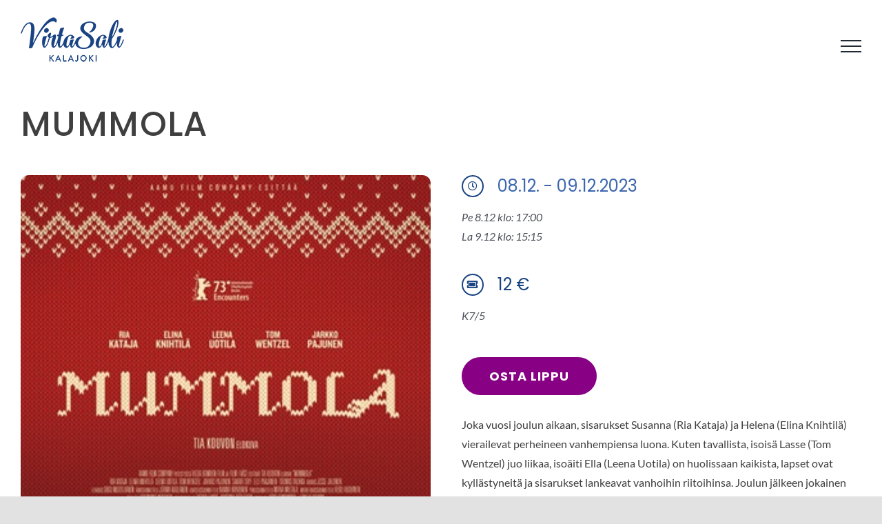

--- FILE ---
content_type: text/html; charset=UTF-8
request_url: https://virtasali.fi/ohjelma/mummola/
body_size: 16640
content:
<!DOCTYPE html><html class="avada-html-layout-wide avada-html-header-position-top" lang="fi" prefix="og: http://ogp.me/ns# fb: http://ogp.me/ns/fb#"><head><script data-no-optimize="1">var litespeed_docref=sessionStorage.getItem("litespeed_docref");litespeed_docref&&(Object.defineProperty(document,"referrer",{get:function(){return litespeed_docref}}),sessionStorage.removeItem("litespeed_docref"));</script> <meta http-equiv="X-UA-Compatible" content="IE=edge" /><meta http-equiv="Content-Type" content="text/html; charset=utf-8"/><meta name="viewport" content="width=device-width, initial-scale=1" /><meta name='robots' content='index, follow, max-image-preview:large, max-snippet:-1, max-video-preview:-1' /><title>MUMMOLA - Virta-sali</title><link rel="canonical" href="https://virtasali.fi/ohjelma/mummola/" /><meta property="og:locale" content="fi_FI" /><meta property="og:type" content="article" /><meta property="og:title" content="MUMMOLA - Virta-sali" /><meta property="og:url" content="https://virtasali.fi/ohjelma/mummola/" /><meta property="og:site_name" content="Virta-sali" /><meta property="article:publisher" content="https://www.facebook.com/search/top?q=virta-sali" /><meta property="article:modified_time" content="2023-12-07T09:07:40+00:00" /><meta property="og:image" content="https://virtasali.fi/wp-content/uploads/2023/11/Mummola_1080.jpg" /><meta property="og:image:width" content="320" /><meta property="og:image:height" content="480" /><meta property="og:image:type" content="image/jpeg" /><meta name="twitter:card" content="summary_large_image" /> <script type="application/ld+json" class="yoast-schema-graph">{"@context":"https://schema.org","@graph":[{"@type":"WebPage","@id":"https://virtasali.fi/ohjelma/mummola/","url":"https://virtasali.fi/ohjelma/mummola/","name":"MUMMOLA - Virta-sali","isPartOf":{"@id":"https://virtasali.fi/#website"},"primaryImageOfPage":{"@id":"https://virtasali.fi/ohjelma/mummola/#primaryimage"},"image":{"@id":"https://virtasali.fi/ohjelma/mummola/#primaryimage"},"thumbnailUrl":"https://virtasali.fi/wp-content/uploads/2023/11/Mummola_1080.jpg","datePublished":"2023-11-14T06:58:39+00:00","dateModified":"2023-12-07T09:07:40+00:00","breadcrumb":{"@id":"https://virtasali.fi/ohjelma/mummola/#breadcrumb"},"inLanguage":"fi","potentialAction":[{"@type":"ReadAction","target":["https://virtasali.fi/ohjelma/mummola/"]}]},{"@type":"ImageObject","inLanguage":"fi","@id":"https://virtasali.fi/ohjelma/mummola/#primaryimage","url":"https://virtasali.fi/wp-content/uploads/2023/11/Mummola_1080.jpg","contentUrl":"https://virtasali.fi/wp-content/uploads/2023/11/Mummola_1080.jpg","width":320,"height":480},{"@type":"BreadcrumbList","@id":"https://virtasali.fi/ohjelma/mummola/#breadcrumb","itemListElement":[{"@type":"ListItem","position":1,"name":"Etusivu","item":"https://virtasali.fi/"},{"@type":"ListItem","position":2,"name":"MUMMOLA"}]},{"@type":"WebSite","@id":"https://virtasali.fi/#website","url":"https://virtasali.fi/","name":"Virta-sali","description":"Konsertteja, elokuvia ja elämyksiä Kalajoella","publisher":{"@id":"https://virtasali.fi/#organization"},"potentialAction":[{"@type":"SearchAction","target":{"@type":"EntryPoint","urlTemplate":"https://virtasali.fi/?s={search_term_string}"},"query-input":{"@type":"PropertyValueSpecification","valueRequired":true,"valueName":"search_term_string"}}],"inLanguage":"fi"},{"@type":"Organization","@id":"https://virtasali.fi/#organization","name":"Virta-sali","url":"https://virtasali.fi/","logo":{"@type":"ImageObject","inLanguage":"fi","@id":"https://virtasali.fi/#/schema/logo/image/","url":"https://virtasali.fi/wp-content/uploads/2020/09/virtasali_logo_mobiili-150.png","contentUrl":"https://virtasali.fi/wp-content/uploads/2020/09/virtasali_logo_mobiili-150.png","width":150,"height":65,"caption":"Virta-sali"},"image":{"@id":"https://virtasali.fi/#/schema/logo/image/"},"sameAs":["https://www.facebook.com/search/top?q=virta-sali"]}]}</script> <link rel="alternate" type="application/rss+xml" title="Virta-sali &raquo; syöte" href="https://virtasali.fi/feed/" /><link rel="alternate" type="application/rss+xml" title="Virta-sali &raquo; kommenttien syöte" href="https://virtasali.fi/comments/feed/" /><link rel="icon" href="https://virtasali.fi/wp-content/uploads/2020/10/favicon-32px.png" type="image/png" /><link rel="icon" sizes="192x192" href="https://virtasali.fi/wp-content/uploads/2020/10/favicon-120px.png" type="image/png"><meta name="msapplication-TileImage" content="https://virtasali.fi/wp-content/uploads/2020/10/favicon-152px.png" type="image/png"><link rel="alternate" title="oEmbed (JSON)" type="application/json+oembed" href="https://virtasali.fi/wp-json/oembed/1.0/embed?url=https%3A%2F%2Fvirtasali.fi%2Fohjelma%2Fmummola%2F&#038;lang=fi" /><link rel="alternate" title="oEmbed (XML)" type="text/xml+oembed" href="https://virtasali.fi/wp-json/oembed/1.0/embed?url=https%3A%2F%2Fvirtasali.fi%2Fohjelma%2Fmummola%2F&#038;format=xml&#038;lang=fi" /><meta property="og:locale" content="fi_FI"/><meta property="og:type" content="article"/><meta property="og:site_name" content="Virta-sali"/><meta property="og:title" content="MUMMOLA - Virta-sali"/><meta property="og:url" content="https://virtasali.fi/ohjelma/mummola/"/><meta property="article:modified_time" content="2023-12-07T09:07:40+00:00"/><meta property="og:image" content="https://virtasali.fi/wp-content/uploads/2023/11/Mummola_1080.jpg"/><meta property="og:image:width" content="320"/><meta property="og:image:height" content="480"/><meta property="og:image:type" content="image/jpeg"/><style id='wp-img-auto-sizes-contain-inline-css' type='text/css'>img:is([sizes=auto i],[sizes^="auto," i]){contain-intrinsic-size:3000px 1500px}
/*# sourceURL=wp-img-auto-sizes-contain-inline-css */</style><link data-optimized="2" rel="stylesheet" href="https://virtasali.fi/wp-content/litespeed/css/322af070a7a7b5a37cf3cc2cc06fe3e0.css?ver=cc161" /><style id='global-styles-inline-css' type='text/css'>:root{--wp--preset--aspect-ratio--square: 1;--wp--preset--aspect-ratio--4-3: 4/3;--wp--preset--aspect-ratio--3-4: 3/4;--wp--preset--aspect-ratio--3-2: 3/2;--wp--preset--aspect-ratio--2-3: 2/3;--wp--preset--aspect-ratio--16-9: 16/9;--wp--preset--aspect-ratio--9-16: 9/16;--wp--preset--color--black: #000000;--wp--preset--color--cyan-bluish-gray: #abb8c3;--wp--preset--color--white: #ffffff;--wp--preset--color--pale-pink: #f78da7;--wp--preset--color--vivid-red: #cf2e2e;--wp--preset--color--luminous-vivid-orange: #ff6900;--wp--preset--color--luminous-vivid-amber: #fcb900;--wp--preset--color--light-green-cyan: #7bdcb5;--wp--preset--color--vivid-green-cyan: #00d084;--wp--preset--color--pale-cyan-blue: #8ed1fc;--wp--preset--color--vivid-cyan-blue: #0693e3;--wp--preset--color--vivid-purple: #9b51e0;--wp--preset--color--awb-color-1: rgba(255,255,255,1);--wp--preset--color--awb-color-2: rgba(249,249,251,1);--wp--preset--color--awb-color-3: rgba(242,243,245,1);--wp--preset--color--awb-color-4: rgba(226,226,226,1);--wp--preset--color--awb-color-5: rgba(61,102,174,1);--wp--preset--color--awb-color-6: rgba(74,78,87,1);--wp--preset--color--awb-color-7: rgba(25,67,131,1);--wp--preset--color--awb-color-8: rgba(33,41,52,1);--wp--preset--color--awb-color-custom-10: rgba(101,188,123,1);--wp--preset--color--awb-color-custom-11: rgba(63,63,63,1);--wp--preset--color--awb-color-custom-12: rgba(0,159,227,1);--wp--preset--color--awb-color-custom-13: rgba(51,51,51,1);--wp--preset--color--awb-color-custom-14: rgba(255,255,255,0.8);--wp--preset--color--awb-color-custom-15: rgba(158,160,164,1);--wp--preset--color--awb-color-custom-16: rgba(242,243,245,0.7);--wp--preset--color--awb-color-custom-17: rgba(242,243,245,0.8);--wp--preset--color--awb-color-custom-18: rgba(38,48,62,1);--wp--preset--gradient--vivid-cyan-blue-to-vivid-purple: linear-gradient(135deg,rgb(6,147,227) 0%,rgb(155,81,224) 100%);--wp--preset--gradient--light-green-cyan-to-vivid-green-cyan: linear-gradient(135deg,rgb(122,220,180) 0%,rgb(0,208,130) 100%);--wp--preset--gradient--luminous-vivid-amber-to-luminous-vivid-orange: linear-gradient(135deg,rgb(252,185,0) 0%,rgb(255,105,0) 100%);--wp--preset--gradient--luminous-vivid-orange-to-vivid-red: linear-gradient(135deg,rgb(255,105,0) 0%,rgb(207,46,46) 100%);--wp--preset--gradient--very-light-gray-to-cyan-bluish-gray: linear-gradient(135deg,rgb(238,238,238) 0%,rgb(169,184,195) 100%);--wp--preset--gradient--cool-to-warm-spectrum: linear-gradient(135deg,rgb(74,234,220) 0%,rgb(151,120,209) 20%,rgb(207,42,186) 40%,rgb(238,44,130) 60%,rgb(251,105,98) 80%,rgb(254,248,76) 100%);--wp--preset--gradient--blush-light-purple: linear-gradient(135deg,rgb(255,206,236) 0%,rgb(152,150,240) 100%);--wp--preset--gradient--blush-bordeaux: linear-gradient(135deg,rgb(254,205,165) 0%,rgb(254,45,45) 50%,rgb(107,0,62) 100%);--wp--preset--gradient--luminous-dusk: linear-gradient(135deg,rgb(255,203,112) 0%,rgb(199,81,192) 50%,rgb(65,88,208) 100%);--wp--preset--gradient--pale-ocean: linear-gradient(135deg,rgb(255,245,203) 0%,rgb(182,227,212) 50%,rgb(51,167,181) 100%);--wp--preset--gradient--electric-grass: linear-gradient(135deg,rgb(202,248,128) 0%,rgb(113,206,126) 100%);--wp--preset--gradient--midnight: linear-gradient(135deg,rgb(2,3,129) 0%,rgb(40,116,252) 100%);--wp--preset--font-size--small: 12px;--wp--preset--font-size--medium: 20px;--wp--preset--font-size--large: 24px;--wp--preset--font-size--x-large: 42px;--wp--preset--font-size--normal: 16px;--wp--preset--font-size--xlarge: 32px;--wp--preset--font-size--huge: 48px;--wp--preset--spacing--20: 0.44rem;--wp--preset--spacing--30: 0.67rem;--wp--preset--spacing--40: 1rem;--wp--preset--spacing--50: 1.5rem;--wp--preset--spacing--60: 2.25rem;--wp--preset--spacing--70: 3.38rem;--wp--preset--spacing--80: 5.06rem;--wp--preset--shadow--natural: 6px 6px 9px rgba(0, 0, 0, 0.2);--wp--preset--shadow--deep: 12px 12px 50px rgba(0, 0, 0, 0.4);--wp--preset--shadow--sharp: 6px 6px 0px rgba(0, 0, 0, 0.2);--wp--preset--shadow--outlined: 6px 6px 0px -3px rgb(255, 255, 255), 6px 6px rgb(0, 0, 0);--wp--preset--shadow--crisp: 6px 6px 0px rgb(0, 0, 0);}:where(.is-layout-flex){gap: 0.5em;}:where(.is-layout-grid){gap: 0.5em;}body .is-layout-flex{display: flex;}.is-layout-flex{flex-wrap: wrap;align-items: center;}.is-layout-flex > :is(*, div){margin: 0;}body .is-layout-grid{display: grid;}.is-layout-grid > :is(*, div){margin: 0;}:where(.wp-block-columns.is-layout-flex){gap: 2em;}:where(.wp-block-columns.is-layout-grid){gap: 2em;}:where(.wp-block-post-template.is-layout-flex){gap: 1.25em;}:where(.wp-block-post-template.is-layout-grid){gap: 1.25em;}.has-black-color{color: var(--wp--preset--color--black) !important;}.has-cyan-bluish-gray-color{color: var(--wp--preset--color--cyan-bluish-gray) !important;}.has-white-color{color: var(--wp--preset--color--white) !important;}.has-pale-pink-color{color: var(--wp--preset--color--pale-pink) !important;}.has-vivid-red-color{color: var(--wp--preset--color--vivid-red) !important;}.has-luminous-vivid-orange-color{color: var(--wp--preset--color--luminous-vivid-orange) !important;}.has-luminous-vivid-amber-color{color: var(--wp--preset--color--luminous-vivid-amber) !important;}.has-light-green-cyan-color{color: var(--wp--preset--color--light-green-cyan) !important;}.has-vivid-green-cyan-color{color: var(--wp--preset--color--vivid-green-cyan) !important;}.has-pale-cyan-blue-color{color: var(--wp--preset--color--pale-cyan-blue) !important;}.has-vivid-cyan-blue-color{color: var(--wp--preset--color--vivid-cyan-blue) !important;}.has-vivid-purple-color{color: var(--wp--preset--color--vivid-purple) !important;}.has-black-background-color{background-color: var(--wp--preset--color--black) !important;}.has-cyan-bluish-gray-background-color{background-color: var(--wp--preset--color--cyan-bluish-gray) !important;}.has-white-background-color{background-color: var(--wp--preset--color--white) !important;}.has-pale-pink-background-color{background-color: var(--wp--preset--color--pale-pink) !important;}.has-vivid-red-background-color{background-color: var(--wp--preset--color--vivid-red) !important;}.has-luminous-vivid-orange-background-color{background-color: var(--wp--preset--color--luminous-vivid-orange) !important;}.has-luminous-vivid-amber-background-color{background-color: var(--wp--preset--color--luminous-vivid-amber) !important;}.has-light-green-cyan-background-color{background-color: var(--wp--preset--color--light-green-cyan) !important;}.has-vivid-green-cyan-background-color{background-color: var(--wp--preset--color--vivid-green-cyan) !important;}.has-pale-cyan-blue-background-color{background-color: var(--wp--preset--color--pale-cyan-blue) !important;}.has-vivid-cyan-blue-background-color{background-color: var(--wp--preset--color--vivid-cyan-blue) !important;}.has-vivid-purple-background-color{background-color: var(--wp--preset--color--vivid-purple) !important;}.has-black-border-color{border-color: var(--wp--preset--color--black) !important;}.has-cyan-bluish-gray-border-color{border-color: var(--wp--preset--color--cyan-bluish-gray) !important;}.has-white-border-color{border-color: var(--wp--preset--color--white) !important;}.has-pale-pink-border-color{border-color: var(--wp--preset--color--pale-pink) !important;}.has-vivid-red-border-color{border-color: var(--wp--preset--color--vivid-red) !important;}.has-luminous-vivid-orange-border-color{border-color: var(--wp--preset--color--luminous-vivid-orange) !important;}.has-luminous-vivid-amber-border-color{border-color: var(--wp--preset--color--luminous-vivid-amber) !important;}.has-light-green-cyan-border-color{border-color: var(--wp--preset--color--light-green-cyan) !important;}.has-vivid-green-cyan-border-color{border-color: var(--wp--preset--color--vivid-green-cyan) !important;}.has-pale-cyan-blue-border-color{border-color: var(--wp--preset--color--pale-cyan-blue) !important;}.has-vivid-cyan-blue-border-color{border-color: var(--wp--preset--color--vivid-cyan-blue) !important;}.has-vivid-purple-border-color{border-color: var(--wp--preset--color--vivid-purple) !important;}.has-vivid-cyan-blue-to-vivid-purple-gradient-background{background: var(--wp--preset--gradient--vivid-cyan-blue-to-vivid-purple) !important;}.has-light-green-cyan-to-vivid-green-cyan-gradient-background{background: var(--wp--preset--gradient--light-green-cyan-to-vivid-green-cyan) !important;}.has-luminous-vivid-amber-to-luminous-vivid-orange-gradient-background{background: var(--wp--preset--gradient--luminous-vivid-amber-to-luminous-vivid-orange) !important;}.has-luminous-vivid-orange-to-vivid-red-gradient-background{background: var(--wp--preset--gradient--luminous-vivid-orange-to-vivid-red) !important;}.has-very-light-gray-to-cyan-bluish-gray-gradient-background{background: var(--wp--preset--gradient--very-light-gray-to-cyan-bluish-gray) !important;}.has-cool-to-warm-spectrum-gradient-background{background: var(--wp--preset--gradient--cool-to-warm-spectrum) !important;}.has-blush-light-purple-gradient-background{background: var(--wp--preset--gradient--blush-light-purple) !important;}.has-blush-bordeaux-gradient-background{background: var(--wp--preset--gradient--blush-bordeaux) !important;}.has-luminous-dusk-gradient-background{background: var(--wp--preset--gradient--luminous-dusk) !important;}.has-pale-ocean-gradient-background{background: var(--wp--preset--gradient--pale-ocean) !important;}.has-electric-grass-gradient-background{background: var(--wp--preset--gradient--electric-grass) !important;}.has-midnight-gradient-background{background: var(--wp--preset--gradient--midnight) !important;}.has-small-font-size{font-size: var(--wp--preset--font-size--small) !important;}.has-medium-font-size{font-size: var(--wp--preset--font-size--medium) !important;}.has-large-font-size{font-size: var(--wp--preset--font-size--large) !important;}.has-x-large-font-size{font-size: var(--wp--preset--font-size--x-large) !important;}
/*# sourceURL=global-styles-inline-css */</style><style id='classic-theme-styles-inline-css' type='text/css'>/*! This file is auto-generated */
.wp-block-button__link{color:#fff;background-color:#32373c;border-radius:9999px;box-shadow:none;text-decoration:none;padding:calc(.667em + 2px) calc(1.333em + 2px);font-size:1.125em}.wp-block-file__button{background:#32373c;color:#fff;text-decoration:none}
/*# sourceURL=/wp-includes/css/classic-themes.min.css */</style> <script type="litespeed/javascript" data-src="https://virtasali.fi/wp-includes/js/jquery/jquery.min.js" id="jquery-core-js"></script> <link rel="https://api.w.org/" href="https://virtasali.fi/wp-json/" /><link rel="alternate" title="JSON" type="application/json" href="https://virtasali.fi/wp-json/wp/v2/ohjelma/2905" /><link rel="EditURI" type="application/rsd+xml" title="RSD" href="https://virtasali.fi/xmlrpc.php?rsd" /><meta name="generator" content="WordPress 6.9" /><link rel='shortlink' href='https://virtasali.fi/?p=2905' /><style type="text/css" id="css-fb-visibility">@media screen and (max-width: 640px){.fusion-no-small-visibility{display:none !important;}body .sm-text-align-center{text-align:center !important;}body .sm-text-align-left{text-align:left !important;}body .sm-text-align-right{text-align:right !important;}body .sm-text-align-justify{text-align:justify !important;}body .sm-flex-align-center{justify-content:center !important;}body .sm-flex-align-flex-start{justify-content:flex-start !important;}body .sm-flex-align-flex-end{justify-content:flex-end !important;}body .sm-mx-auto{margin-left:auto !important;margin-right:auto !important;}body .sm-ml-auto{margin-left:auto !important;}body .sm-mr-auto{margin-right:auto !important;}body .fusion-absolute-position-small{position:absolute;width:100%;}.awb-sticky.awb-sticky-small{ position: sticky; top: var(--awb-sticky-offset,0); }}@media screen and (min-width: 641px) and (max-width: 1000px){.fusion-no-medium-visibility{display:none !important;}body .md-text-align-center{text-align:center !important;}body .md-text-align-left{text-align:left !important;}body .md-text-align-right{text-align:right !important;}body .md-text-align-justify{text-align:justify !important;}body .md-flex-align-center{justify-content:center !important;}body .md-flex-align-flex-start{justify-content:flex-start !important;}body .md-flex-align-flex-end{justify-content:flex-end !important;}body .md-mx-auto{margin-left:auto !important;margin-right:auto !important;}body .md-ml-auto{margin-left:auto !important;}body .md-mr-auto{margin-right:auto !important;}body .fusion-absolute-position-medium{position:absolute;width:100%;}.awb-sticky.awb-sticky-medium{ position: sticky; top: var(--awb-sticky-offset,0); }}@media screen and (min-width: 1001px){.fusion-no-large-visibility{display:none !important;}body .lg-text-align-center{text-align:center !important;}body .lg-text-align-left{text-align:left !important;}body .lg-text-align-right{text-align:right !important;}body .lg-text-align-justify{text-align:justify !important;}body .lg-flex-align-center{justify-content:center !important;}body .lg-flex-align-flex-start{justify-content:flex-start !important;}body .lg-flex-align-flex-end{justify-content:flex-end !important;}body .lg-mx-auto{margin-left:auto !important;margin-right:auto !important;}body .lg-ml-auto{margin-left:auto !important;}body .lg-mr-auto{margin-right:auto !important;}body .fusion-absolute-position-large{position:absolute;width:100%;}.awb-sticky.awb-sticky-large{ position: sticky; top: var(--awb-sticky-offset,0); }}</style><style type="text/css">.recentcomments a{display:inline !important;padding:0 !important;margin:0 !important;}</style><style type="text/css" id="wp-custom-css">.category-list .list-inline-item {
	min-width: 100px;
}</style> <script type="litespeed/javascript">var doc=document.documentElement;doc.setAttribute('data-useragent',navigator.userAgent)</script> </head><body class="wp-singular ohjelma-template-default single single-ohjelma postid-2905 wp-theme-Avada wp-child-theme-Avada-Child-Theme fusion-image-hovers fusion-pagination-sizing fusion-button_type-flat fusion-button_span-no fusion-button_gradient-linear avada-image-rollover-circle-no avada-image-rollover-no fusion-body ltr fusion-sticky-header no-mobile-slidingbar no-mobile-totop avada-has-rev-slider-styles fusion-disable-outline fusion-sub-menu-fade mobile-logo-pos-left layout-wide-mode avada-has-boxed-modal-shadow- layout-scroll-offset-full avada-has-zero-margin-offset-top fusion-top-header menu-text-align-center mobile-menu-design-flyout fusion-show-pagination-text fusion-header-layout-v1 avada-responsive avada-footer-fx-none avada-menu-highlight-style-textcolor fusion-search-form-clean fusion-main-menu-search-overlay fusion-avatar-circle avada-dropdown-styles avada-blog-layout-large avada-blog-archive-layout-large avada-header-shadow-no avada-menu-icon-position-left avada-has-megamenu-shadow avada-has-breadcrumb-mobile-hidden avada-has-titlebar-hide avada-header-border-color-full-transparent avada-has-pagination-width_height avada-flyout-menu-direction-fade avada-ec-views-v1" data-awb-post-id="2905">
<a class="skip-link screen-reader-text" href="#content">Skip to content</a><div id="boxed-wrapper"><div id="wrapper" class="fusion-wrapper"><div id="home" style="position:relative;top:-1px;"></div><header class="fusion-header-wrapper"><div class="fusion-header-v1 fusion-logo-alignment fusion-logo-left fusion-sticky-menu- fusion-sticky-logo-1 fusion-mobile-logo-1  fusion-mobile-menu-design-flyout fusion-header-has-flyout-menu"><div class="fusion-header-sticky-height"></div><div class="fusion-header"><div class="fusion-row"><div class="fusion-header-has-flyout-menu-content"><div class="fusion-logo" data-margin-top="25px" data-margin-bottom="25px" data-margin-left="0px" data-margin-right="0px">
<a class="fusion-logo-link"  href="https://virtasali.fi/" >
<img data-lazyloaded="1" src="[data-uri]" data-src="https://virtasali.fi/wp-content/uploads/2020/09/virtasali_logo_240.png" data-srcset="https://virtasali.fi/wp-content/uploads/2020/09/virtasali_logo_240.png 1x, https://virtasali.fi/wp-content/uploads/2020/09/virtasali_logo_retina-480.png 2x" width="240" height="104" style="max-height:104px;height:auto;" alt="Virta-sali Logo" data-retina_logo_url="https://virtasali.fi/wp-content/uploads/2020/09/virtasali_logo_retina-480.png" class="fusion-standard-logo" />
<img data-lazyloaded="1" src="[data-uri]" data-src="https://virtasali.fi/wp-content/uploads/2020/09/virtasali_logo_mobiili-150.png" data-srcset="https://virtasali.fi/wp-content/uploads/2020/09/virtasali_logo_mobiili-150.png 1x, https://virtasali.fi/wp-content/uploads/2020/09/virtasali_logo_mobiili-ret-300.png 2x" width="150" height="65" style="max-height:65px;height:auto;" alt="Virta-sali Logo" data-retina_logo_url="https://virtasali.fi/wp-content/uploads/2020/09/virtasali_logo_mobiili-ret-300.png" class="fusion-mobile-logo" />
<img data-lazyloaded="1" src="[data-uri]" data-src="https://virtasali.fi/wp-content/uploads/2020/09/virtasali_logo_240.png" data-srcset="https://virtasali.fi/wp-content/uploads/2020/09/virtasali_logo_240.png 1x, https://virtasali.fi/wp-content/uploads/2020/09/virtasali_logo_mobiili-ret-300.png 2x" width="240" height="104" style="max-height:104px;height:auto;" alt="Virta-sali Logo" data-retina_logo_url="https://virtasali.fi/wp-content/uploads/2020/09/virtasali_logo_mobiili-ret-300.png" class="fusion-sticky-logo" />
</a></div><nav class="fusion-main-menu" aria-label="Main Menu"><div class="fusion-overlay-search"><form role="search" class="searchform fusion-search-form  fusion-search-form-clean" method="get" action="https://virtasali.fi/"><div class="fusion-search-form-content"><div class="fusion-search-field search-field">
<label><span class="screen-reader-text">Etsi ...</span>
<input type="search" value="" name="s" class="s" placeholder="Hae..." required aria-required="true" aria-label="Hae..."/>
</label></div><div class="fusion-search-button search-button">
<input type="submit" class="fusion-search-submit searchsubmit" aria-label="Haku" value="&#xf002;" /></div></div></form><div class="fusion-search-spacer"></div><a href="#" role="button" aria-label="Close Search" class="fusion-close-search"></a></div><ul id="menu-main-menu" class="fusion-menu"><li  id="menu-item-74"  class="menu-item menu-item-type-post_type menu-item-object-page menu-item-home menu-item-74"  data-item-id="74"><a  href="https://virtasali.fi/" class="fusion-textcolor-highlight"><span class="menu-text">ETUSIVU</span></a></li><li  id="menu-item-1113"  class="menu-item menu-item-type-post_type menu-item-object-page menu-item-has-children menu-item-1113 fusion-dropdown-menu"  data-item-id="1113"><a  href="https://virtasali.fi/ohjelmistot/" class="fusion-textcolor-highlight"><span class="menu-text">OHJELMISTO</span> <span class="fusion-caret"><i class="fusion-dropdown-indicator" aria-hidden="true"></i></span></a><ul class="sub-menu"><li  id="menu-item-913"  class="menu-item menu-item-type-custom menu-item-object-custom menu-item-913 fusion-dropdown-submenu" ><a  href="https://virtasali.fi/ohjelmistot/?k=elokuvat" class="fusion-textcolor-highlight"><span>Elokuvat</span></a></li><li  id="menu-item-914"  class="menu-item menu-item-type-custom menu-item-object-custom menu-item-914 fusion-dropdown-submenu" ><a  href="https://virtasali.fi/ohjelmistot/?k=konsertit" class="fusion-textcolor-highlight"><span>Konsertit</span></a></li><li  id="menu-item-915"  class="menu-item menu-item-type-custom menu-item-object-custom menu-item-915 fusion-dropdown-submenu" ><a  href="https://virtasali.fi/ohjelmistot/?k=lapsille" class="fusion-textcolor-highlight"><span>Lapsille</span></a></li><li  id="menu-item-916"  class="menu-item menu-item-type-custom menu-item-object-custom menu-item-916 fusion-dropdown-submenu" ><a  href="https://virtasali.fi/ohjelmistot/?k=luennot" class="fusion-textcolor-highlight"><span>Luennot</span></a></li><li  id="menu-item-917"  class="menu-item menu-item-type-custom menu-item-object-custom menu-item-917 fusion-dropdown-submenu" ><a  href="https://virtasali.fi/ohjelmistot/?k=muut" class="fusion-textcolor-highlight"><span>Muut</span></a></li></ul></li><li  id="menu-item-951"  class="menu-item menu-item-type-post_type menu-item-object-page menu-item-has-children menu-item-951 fusion-dropdown-menu"  data-item-id="951"><a  href="https://virtasali.fi/virta-sali/" class="fusion-textcolor-highlight"><span class="menu-text">VIRTA-SALI</span> <span class="fusion-caret"><i class="fusion-dropdown-indicator" aria-hidden="true"></i></span></a><ul class="sub-menu"><li  id="menu-item-2039"  class="menu-item menu-item-type-post_type menu-item-object-page menu-item-2039 fusion-dropdown-submenu" ><a  href="https://virtasali.fi/kokouspaketit-virta-salissa/" class="fusion-textcolor-highlight"><span>Kokouspaketit</span></a></li></ul></li><li  id="menu-item-1269"  class="menu-item menu-item-type-post_type menu-item-object-page menu-item-1269"  data-item-id="1269"><a  href="https://virtasali.fi/lipunmyynti/" class="fusion-textcolor-highlight"><span class="menu-text">LIPUNMYYNTI</span></a></li><li  id="menu-item-1179"  class="menu-item menu-item-type-post_type menu-item-object-page menu-item-1179"  data-item-id="1179"><a  href="https://virtasali.fi/galleria/" class="fusion-textcolor-highlight"><span class="menu-text">GALLERIA</span></a></li><li  id="menu-item-1197"  class="menu-item menu-item-type-post_type menu-item-object-page menu-item-1197"  data-item-id="1197"><a  href="https://virtasali.fi/yhteydenotto/" class="fusion-textcolor-highlight"><span class="menu-text">YHTEYDENOTTO</span></a></li><li  id="menu-item-1660-en"  class="lang-item lang-item-31 lang-item-en no-translation lang-item-first menu-item menu-item-type-custom menu-item-object-custom menu-item-1660-en"  data-classes="lang-item" data-item-id="1660-en"><a  href="https://virtasali.fi/en/home/" class="fusion-textcolor-highlight" hreflang="en-GB" lang="en-GB"><span class="menu-text"><img data-lazyloaded="1" src="[data-uri]" width="256" height="128" data-src="/wp-content/themes/Avada-Child-Theme/polylang/en_GB.png" alt="English" /></span></a></li></ul></nav><div class="fusion-mobile-navigation"><ul id="menu-mobiilivalikko" class="fusion-mobile-menu"><li  id="menu-item-902"  class="menu-item menu-item-type-post_type menu-item-object-page menu-item-home menu-item-902"  data-item-id="902"><a  href="https://virtasali.fi/" class="fusion-textcolor-highlight"><span class="menu-text">ETUSIVU</span></a></li><li  id="menu-item-1115"  class="menu-item menu-item-type-post_type menu-item-object-page menu-item-1115"  data-item-id="1115"><a  href="https://virtasali.fi/ohjelmistot/" class="fusion-textcolor-highlight"><span class="menu-text">OHJELMISTO</span></a></li><li  id="menu-item-907"  class="menu-item menu-item-type-custom menu-item-object-custom menu-item-907"  data-item-id="907"><a  href="https://virtasali.fi/ohjelmistot/?k=elokuvat" class="fusion-textcolor-highlight"><span class="menu-text">Elokuvat</span></a></li><li  id="menu-item-906"  class="menu-item menu-item-type-custom menu-item-object-custom menu-item-906"  data-item-id="906"><a  href="https://virtasali.fi/ohjelmistot/?k=konsertit" class="fusion-textcolor-highlight"><span class="menu-text">Konsertit</span></a></li><li  id="menu-item-908"  class="menu-item menu-item-type-custom menu-item-object-custom menu-item-908"  data-item-id="908"><a  href="https://virtasali.fi/ohjelmistot/?k=luennot" class="fusion-textcolor-highlight"><span class="menu-text">Luennot</span></a></li><li  id="menu-item-909"  class="menu-item menu-item-type-custom menu-item-object-custom menu-item-909"  data-item-id="909"><a  href="https://virtasali.fi/ohjelmistot/?k=lapsille" class="fusion-textcolor-highlight"><span class="menu-text">Lapsille</span></a></li><li  id="menu-item-910"  class="menu-item menu-item-type-custom menu-item-object-custom menu-item-910"  data-item-id="910"><a  href="https://virtasali.fi/ohjelmistot/?k=muut" class="fusion-textcolor-highlight"><span class="menu-text">Muut</span></a></li><li  id="menu-item-1110"  class="menu-item menu-item-type-post_type menu-item-object-page menu-item-1110"  data-item-id="1110"><a  href="https://virtasali.fi/virta-sali/" class="fusion-textcolor-highlight"><span class="menu-text">VIRTA-SALI</span></a></li><li  id="menu-item-2038"  class="menu-item menu-item-type-post_type menu-item-object-page menu-item-2038"  data-item-id="2038"><a  href="https://virtasali.fi/kokouspaketit-virta-salissa/" class="fusion-textcolor-highlight"><span class="menu-text">Kokouspaketit</span></a></li><li  id="menu-item-1270"  class="menu-item menu-item-type-post_type menu-item-object-page menu-item-1270"  data-item-id="1270"><a  href="https://virtasali.fi/lipunmyynti/" class="fusion-textcolor-highlight"><span class="menu-text">LIPUNMYYNTI</span></a></li><li  id="menu-item-1177"  class="menu-item menu-item-type-post_type menu-item-object-page menu-item-1177"  data-item-id="1177"><a  href="https://virtasali.fi/galleria/" class="fusion-textcolor-highlight"><span class="menu-text">GALLERIA</span></a></li><li  id="menu-item-1198"  class="menu-item menu-item-type-post_type menu-item-object-page menu-item-1198"  data-item-id="1198"><a  href="https://virtasali.fi/yhteydenotto/" class="fusion-textcolor-highlight"><span class="menu-text">YHTEYDENOTTO</span></a></li><li  id="menu-item-1661-en"  class="lang-item lang-item-31 lang-item-en no-translation lang-item-first menu-item menu-item-type-custom menu-item-object-custom menu-item-1661-en"  data-classes="lang-item" data-item-id="1661-en"><a  href="https://virtasali.fi/en/home/" class="fusion-textcolor-highlight" hreflang="en-GB" lang="en-GB"><span class="menu-text"><img data-lazyloaded="1" src="[data-uri]" width="256" height="128" data-src="/wp-content/themes/Avada-Child-Theme/polylang/en_GB.png" alt="English" /></span></a></li></ul></div><div class="fusion-flyout-menu-icons fusion-flyout-mobile-menu-icons">
<a class="fusion-flyout-menu-toggle" aria-hidden="true" aria-label="Toggle Menu" href="#"><div class="fusion-toggle-icon-line"></div><div class="fusion-toggle-icon-line"></div><div class="fusion-toggle-icon-line"></div>
</a></div><div class="fusion-flyout-menu-bg"></div><nav class="fusion-mobile-nav-holder fusion-flyout-menu fusion-flyout-mobile-menu" aria-label="Main Menu Mobile"></nav></div></div></div></div><div class="fusion-clearfix"></div></header><div id="sliders-container" class="fusion-slider-visibility"></div><main id="main" class="clearfix "><div class="fusion-row" style=""><style>#main {
        padding-top: 40px;
    }
    .post-content h1 {
        font-family: Poppins;
        font-weight: 500;
        font-size: 3.1em;
        margin-bottom: 50px;
    }
    .pl-30 {
        padding-left: 30px;
    }</style><section id="content" class="full-width"><div id="post-2905" class="post-2905 ohjelma type-ohjelma status-publish has-post-thumbnail hentry ohjelmakategoriat-elokuvat"><div class="post-content"><h1>MUMMOLA</h1><div class="row"><div class="col-md-6"><div class="fusion-gallery-image">
<a href="https://virtasali.fi/wp-content/uploads/2023/11/Mummola_1080.jpg"  rel="noreferrer" data-rel="iLightbox[gallery_image_1]" class="fusion-lightbox" target="_self" data-caption="MUMMOLA">
<img data-lazyloaded="1" src="[data-uri]" width="320" height="480" data-src="https://virtasali.fi/wp-content/uploads/2023/11/Mummola_1080.jpg" alt="MUMMOLA" style="border-radius: 12px; max-width: 672px; margin-bottom:20px; width:100%;" />
</a></div></div><div class="col-md-6 pl-30"><div class="fusion-content-boxes content-boxes columns row fusion-columns-1 fusion-columns-total-2 fusion-content-boxes-1 content-boxes-icon-with-title content-left ohjelma-contentbox" data-animationoffset="100%" style="margin-top:0px;margin-bottom:0px;"><style type="text/css">.fusion-content-boxes-1 .heading .content-box-heading {color:#194383;}
					.fusion-content-boxes-1 .fusion-content-box-hover .link-area-link-icon-hover .heading .content-box-heading,
					.fusion-content-boxes-1 .fusion-content-box-hover .link-area-link-icon-hover .heading .heading-link .content-box-heading,
					.fusion-content-boxes-1 .fusion-content-box-hover .link-area-box-hover .heading .content-box-heading,
					.fusion-content-boxes-1 .fusion-content-box-hover .link-area-box-hover .heading .heading-link .content-box-heading,
					.fusion-content-boxes-1 .fusion-content-box-hover .link-area-link-icon-hover.link-area-box .fusion-read-more,
					.fusion-content-boxes-1 .fusion-content-box-hover .link-area-link-icon-hover.link-area-box .fusion-read-more::after,
					.fusion-content-boxes-1 .fusion-content-box-hover .link-area-link-icon-hover.link-area-box .fusion-read-more::before,
					.fusion-content-boxes-1 .fusion-content-box-hover .fusion-read-more:hover:after,
					.fusion-content-boxes-1 .fusion-content-box-hover .fusion-read-more:hover:before,
					.fusion-content-boxes-1 .fusion-content-box-hover .fusion-read-more:hover,
					.fusion-content-boxes-1 .fusion-content-box-hover .link-area-box-hover.link-area-box .fusion-read-more,
					.fusion-content-boxes-1 .fusion-content-box-hover .link-area-box-hover.link-area-box .fusion-read-more::after,
					.fusion-content-boxes-1 .fusion-content-box-hover .link-area-box-hover.link-area-box .fusion-read-more::before,
					.fusion-content-boxes-1 .fusion-content-box-hover .link-area-link-icon-hover .icon .circle-no,
					.fusion-content-boxes-1 .heading .heading-link:hover .content-box-heading {
						color: #3d66ae;
					}
					.fusion-content-boxes-1 .fusion-content-box-hover .link-area-box-hover .icon .circle-no {
						color: #3d66ae !important;
					}.fusion-content-boxes-1 .fusion-content-box-hover .link-area-box.link-area-box-hover .fusion-content-box-button {background: #3d66ae;color: #ffffff;}.fusion-content-boxes-1 .fusion-content-box-hover .link-area-box.link-area-box-hover .fusion-content-box-button .fusion-button-text {color: #ffffff;}
					.fusion-content-boxes-1 .fusion-content-box-hover .link-area-link-icon-hover .heading .icon > span {
						background-color: transparent !important;
					}
					.fusion-content-boxes-1 .fusion-content-box-hover .link-area-box-hover .heading .icon > span {
						border-color: #3d66ae !important;
					}</style><div class="fusion-column content-box-column content-box-column content-box-column-1 col-lg-12 col-md-12 col-sm-12 fusion-content-box-hover content-box-column-last-in-row"><div class="col content-box-wrapper content-wrapper link-area-link-icon content-icon-wrapper-yes icon-hover-animation-fade link-area-link-icon-hover" style="background-color:rgba(255,255,255,0);" data-animationoffset="100%"><div class="heading heading-with-icon icon-left"><div class="icon"><span style="height:28px;width:28px;line-height:14px;border-color:#194383;border-width:2px;border-style:solid;box-sizing:content-box;border-radius:50%;"><i style="border-color:#212934;border-width:0px;background-color:rgba(255,255,255,0);box-sizing:content-box;height:28px;width:28px;line-height:28px;border-radius:50%;position:relative;top:auto;left:auto;margin:0;border-radius:50%;color:#194383;font-size:14px;" aria-hidden="true" class="fontawesome-icon fa-clock far circle-yes"></i></span></div><h3 class="content-box-heading fusion-responsive-typography-calculated" style="font-size: 24px; line-height: 1.21; --fontSize:24;" data-fontsize="24" data-lineheight="29.04px">
08.12. - 09.12.2023</h3></div><div class="fusion-clearfix"></div><div class="content-container" style="color:#4a4e57;"><p><em>Pe 8.12 klo: 17:00<br />
La 9.12 klo: 15:15</em></p></div></div></div><div class="fusion-column content-box-column content-box-column content-box-column-2 col-lg-12 col-md-12 col-sm-12 fusion-content-box-hover content-box-column-last content-box-column-last-in-row"><div class="col content-box-wrapper content-wrapper link-area-link-icon content-icon-wrapper-yes icon-hover-animation-fade" style="background-color:rgba(255,255,255,0);" data-animationoffset="100%"><div class="heading heading-with-icon icon-left"><div class="icon"><span style="height:28px;width:28px;line-height:14px;border-color:#194383;border-width:2px;border-style:solid;box-sizing:content-box;border-radius:50%;"><i style="border-color:#212934;border-width:0px;background-color:rgba(255,255,255,0);box-sizing:content-box;height:28px;width:28px;line-height:28px;border-radius:50%;position:relative;top:auto;left:auto;margin:0;border-radius:50%;color:#194383;font-size:14px;" aria-hidden="true" class="fontawesome-icon fa-ticket-alt fas circle-yes"></i></span></div><h3 class="content-box-heading fusion-responsive-typography-calculated" style="font-size: 24px; line-height: 1.21; --fontSize:24;" data-fontsize="24" data-lineheight="29.04px">12 €</h3></div><div class="fusion-clearfix"></div><div class="content-container" style="color:#4a4e57;"><p><em>K7/5</em></p></div></div></div><style type="text/css">.fusion-content-boxes-1 .fusion-content-box-hover .heading-link:hover .icon i.circle-yes,
						.fusion-content-boxes-1 .fusion-content-box-hover .link-area-box:hover .heading-link .icon i.circle-yes,
						.fusion-content-boxes-1 .fusion-content-box-hover .link-area-link-icon-hover .heading .icon i.circle-yes,
						.fusion-content-boxes-1 .fusion-content-box-hover .link-area-box-hover .heading .icon i.circle-yes {
							background-color: transparent !important;
							border-color: #3d66ae !important;
						}</style><div class="fusion-clearfix"></div></div><div><style type="text/css">.fusion-button.button-1 {border-radius:40px;}</style><a class="fusion-button button-flat button-xlarge button-default button-1 fusion-button-default-span fusion-button-default-type pinkkinappi" target="_blank" href="https://kinovirta.johku.com/" style="margin-top:1%;margin-bottom:5%;"><span class="fusion-button-text">Osta lippu</span></a></div><div class="fusion-text fusion-text-1 test"><p>Joka vuosi joulun aikaan, sisarukset Susanna (Ria Kataja) ja Helena (Elina Knihtilä) vierailevat perheineen vanhempiensa luona. Kuten tavallista, isoisä Lasse (Tom Wentzel) juo liikaa, isoäiti Ella (Leena Uotila) on huolissaan kaikista, lapset ovat kyllästyneitä ja sisarukset lankeavat vanhoihin riitoihinsa. Joulun jälkeen jokainen lähtee omille teilleen ja palaa arkeen. Tia Kouvon purevan humoristinen, elämänmakuinen elokuvadebyytti on tragikoominen tutkielma perhedynamiikasta, yksinäisyydestä ja yhdessäolosta — kuinka yritämme löytää yhteyden, mutta emme aina onnistu siinä.<br />
<br />
Komedia, Draama, Kotimainen  <br />
<br />
Kesto: 1 t 55 min</p></div><div class="fusion-video fusion-youtube" style="max-width:600px;max-height:360px;"><div class="video-shortcode"><div class="fluid-width-video-wrapper" style="padding-top: 60%;"><iframe data-lazyloaded="1" src="about:blank" title="YouTube video player" data-litespeed-src="https://www.youtube.com/embed/7THlNaUT5K8?si=Id5uanjy9BKMMR9L?autoplay=0&amp;enablejsapi=1&amp;wmode=opaque" allowfullscreen="" allow="autoplay; fullscreen" id="player_1" name="fitvid0"></iframe></div></div></div></div></div></div></div></section></div></main><div class="fusion-tb-footer fusion-footer"><div class="fusion-footer-widget-area fusion-widget-area"><div class="fusion-fullwidth fullwidth-box fusion-builder-row-1 fusion-flex-container nonhundred-percent-fullwidth non-hundred-percent-height-scrolling" style="--awb-border-radius-top-left:0px;--awb-border-radius-top-right:0px;--awb-border-radius-bottom-right:0px;--awb-border-radius-bottom-left:0px;--awb-padding-top:6%;--awb-padding-bottom:6%;--awb-flex-wrap:wrap;" ><div class="fusion-builder-row fusion-row fusion-flex-align-items-stretch fusion-flex-justify-content-center fusion-flex-content-wrap" style="max-width:1456px;margin-left: calc(-4% / 2 );margin-right: calc(-4% / 2 );"><div class="fusion-layout-column fusion_builder_column fusion-builder-column-0 fusion_builder_column_1_5 1_5 fusion-flex-column" style="--awb-padding-top-medium:0px;--awb-bg-size:cover;--awb-width-large:20%;--awb-margin-top-large:0px;--awb-spacing-right-large:9.6%;--awb-margin-bottom-large:20px;--awb-spacing-left-large:9.6%;--awb-width-medium:50%;--awb-order-medium:0;--awb-spacing-right-medium:3.84%;--awb-spacing-left-medium:3.84%;--awb-width-small:100%;--awb-order-small:0;--awb-spacing-right-small:1.92%;--awb-margin-bottom-small:10px;--awb-spacing-left-small:1.92%;"><div class="fusion-column-wrapper fusion-column-has-shadow fusion-flex-justify-content-flex-start fusion-content-layout-column"><div class="fusion-image-element sm-text-align-center" style="text-align:left;--awb-margin-bottom:5px;--awb-max-width:200px;--awb-caption-title-font-family:var(--h2_typography-font-family);--awb-caption-title-font-weight:var(--h2_typography-font-weight);--awb-caption-title-font-style:var(--h2_typography-font-style);--awb-caption-title-size:var(--h2_typography-font-size);--awb-caption-title-transform:var(--h2_typography-text-transform);--awb-caption-title-line-height:var(--h2_typography-line-height);--awb-caption-title-letter-spacing:var(--h2_typography-letter-spacing);"><span class=" fusion-imageframe imageframe-none imageframe-1 hover-type-none"><img decoding="async" width="480" height="208" alt="Virta-sali, Kalajoki" title="Virta-sali, Kalajoki" src="https://virtasali.fi/wp-content/uploads/2020/09/virtasali_logo_retina-480.png" data-orig-src="https://virtasali.fi/wp-content/uploads/2020/09/virtasali_logo_retina-480.png" class="lazyload img-responsive wp-image-763" srcset="data:image/svg+xml,%3Csvg%20xmlns%3D%27http%3A%2F%2Fwww.w3.org%2F2000%2Fsvg%27%20width%3D%27480%27%20height%3D%27208%27%20viewBox%3D%270%200%20480%20208%27%3E%3Crect%20width%3D%27480%27%20height%3D%27208%27%20fill-opacity%3D%220%22%2F%3E%3C%2Fsvg%3E" data-srcset="https://virtasali.fi/wp-content/uploads/2020/09/virtasali_logo_retina-480-200x87.png 200w, https://virtasali.fi/wp-content/uploads/2020/09/virtasali_logo_retina-480-400x173.png 400w, https://virtasali.fi/wp-content/uploads/2020/09/virtasali_logo_retina-480.png 480w" data-sizes="auto" data-orig-sizes="(max-width: 1000px) 100vw, (max-width: 640px) 100vw, 400px" /></span></div></div></div><div class="fusion-layout-column fusion_builder_column fusion-builder-column-1 fusion_builder_column_2_5 2_5 fusion-flex-column fusion-no-small-visibility" style="--awb-bg-size:cover;--awb-width-large:40%;--awb-margin-top-large:0px;--awb-spacing-right-large:4.8%;--awb-margin-bottom-large:20px;--awb-spacing-left-large:4.8%;--awb-width-medium:50%;--awb-order-medium:2;--awb-spacing-right-medium:3.84%;--awb-spacing-left-medium:3.84%;--awb-width-small:100%;--awb-order-small:0;--awb-spacing-right-small:1.92%;--awb-spacing-left-small:1.92%;" data-scroll-devices="small-visibility,medium-visibility,large-visibility"><div class="fusion-column-wrapper fusion-column-has-shadow fusion-flex-justify-content-flex-start fusion-content-layout-column"><ul style="--awb-iconcolor:#3d66ae;--awb-line-height:27.2px;--awb-icon-width:27.2px;--awb-icon-height:27.2px;--awb-icon-margin:11.2px;--awb-content-margin:38.4px;" class="fusion-checklist fusion-checklist-1 fusion-checklist-default type-icons"><li class="fusion-li-item" style=""><span class="icon-wrapper circle-no"><i class="fusion-li-icon fa-phone fas" aria-hidden="true"></i></span><div class="fusion-li-item-content"><p>+358 40 631 1281 (lipunmyynti/virta-sali)</p></div></li><li class="fusion-li-item" style=""><span class="icon-wrapper circle-no"><i class="fusion-li-icon fa-phone fas" aria-hidden="true"></i></span><div class="fusion-li-item-content"><p>+358 50 517 7656 (elokuvat)</p></div></li><li class="fusion-li-item" style=""><span class="icon-wrapper circle-no"><i class="fusion-li-icon fa-envelope fas" aria-hidden="true"></i></span><div class="fusion-li-item-content"><p>virtasali@kalajoki.fi</p></div></li></ul><div class="fusion-separator fusion-no-large-visibility fusion-full-width-sep" style="align-self: center;margin-left: auto;margin-right: auto;margin-top:20px;width:100%;"></div><div class="fusion-social-links fusion-social-links-1 fusion-no-large-visibility" style="--awb-margin-top:0px;--awb-margin-right:0px;--awb-margin-bottom:0px;--awb-margin-left:0px;--awb-box-border-top:0px;--awb-box-border-right:0px;--awb-box-border-bottom:0px;--awb-box-border-left:0px;--awb-icon-colors-hover:rgba(158,160,164,0.8);--awb-box-colors-hover:rgba(242,243,245,0.8);--awb-box-border-color:var(--awb-color3);--awb-box-border-color-hover:var(--awb-color4);"><div class="fusion-social-networks color-type-custom"><div class="fusion-social-networks-wrapper"><a class="fusion-social-network-icon fusion-tooltip fusion-facebook awb-icon-facebook" style="color:#3d66ae;font-size:14px;" data-placement="top" data-title="Facebook" data-toggle="tooltip" title="Facebook" aria-label="facebook" target="_blank" rel="noopener noreferrer" href="https://www.facebook.com/virtasali"></a></div></div></div><div class="fusion-separator fusion-no-small-visibility fusion-no-medium-visibility fusion-full-width-sep" style="align-self: center;margin-left: auto;margin-right: auto;margin-top:10px;width:100%;"></div><div class="fusion-social-links fusion-social-links-2 fusion-no-small-visibility fusion-no-medium-visibility" style="--awb-margin-top:0px;--awb-margin-right:0px;--awb-margin-bottom:0px;--awb-margin-left:0px;--awb-alignment:left;--awb-box-border-top:0px;--awb-box-border-right:0px;--awb-box-border-bottom:0px;--awb-box-border-left:0px;--awb-icon-colors-hover:rgba(158,160,164,0.8);--awb-box-colors-hover:rgba(242,243,245,0.8);--awb-box-border-color:var(--awb-color3);--awb-box-border-color-hover:var(--awb-color4);"><div class="fusion-social-networks color-type-custom"><div class="fusion-social-networks-wrapper"><a class="fusion-social-network-icon fusion-tooltip fusion-facebook awb-icon-facebook" style="color:#3d66ae;font-size:14px;" data-placement="top" data-title="Facebook" data-toggle="tooltip" title="Facebook" aria-label="facebook" target="_blank" rel="noopener noreferrer" href="https://www.facebook.com/virtasali"></a></div></div></div></div></div><div class="fusion-layout-column fusion_builder_column fusion-builder-column-2 fusion_builder_column_1_5 1_5 fusion-flex-column fusion-no-medium-visibility fusion-no-large-visibility" style="--awb-bg-size:cover;--awb-width-large:20%;--awb-margin-top-large:0px;--awb-spacing-right-large:9.6%;--awb-margin-bottom-large:20px;--awb-spacing-left-large:9.6%;--awb-width-medium:50%;--awb-order-medium:2;--awb-spacing-right-medium:3.84%;--awb-spacing-left-medium:3.84%;--awb-width-small:100%;--awb-order-small:0;--awb-spacing-right-small:1.92%;--awb-spacing-left-small:1.92%;"><div class="fusion-column-wrapper fusion-column-has-shadow fusion-flex-justify-content-flex-start fusion-content-layout-column"><div class="fusion-text fusion-text-1"><p style="text-align: center;">+358 40 631 1281 (lipunmyynti/virta-sali)<br />
+358 50 517 7656 (elokuvat)<br />
virtasali@kalajoki.fi</p></div><div class="fusion-separator fusion-no-large-visibility fusion-full-width-sep" style="align-self: center;margin-left: auto;margin-right: auto;margin-top:20px;width:100%;"></div><div class="fusion-social-links fusion-social-links-3 fusion-no-large-visibility" style="--awb-margin-top:0px;--awb-margin-right:0px;--awb-margin-bottom:0px;--awb-margin-left:0px;--awb-alignment:center;--awb-box-border-top:0px;--awb-box-border-right:0px;--awb-box-border-bottom:0px;--awb-box-border-left:0px;--awb-icon-colors-hover:rgba(158,160,164,0.8);--awb-box-colors-hover:rgba(242,243,245,0.8);--awb-box-border-color:var(--awb-color3);--awb-box-border-color-hover:var(--awb-color4);"><div class="fusion-social-networks color-type-custom"><div class="fusion-social-networks-wrapper"><a class="fusion-social-network-icon fusion-tooltip fusion-facebook awb-icon-facebook" style="color:#3d66ae;font-size:18px;" data-placement="top" data-title="Facebook" data-toggle="tooltip" title="Facebook" aria-label="facebook" target="_blank" rel="noopener noreferrer" href="https://www.facebook.com/virtasali"></a></div></div></div><div class="fusion-separator fusion-no-small-visibility fusion-no-medium-visibility fusion-full-width-sep" style="align-self: center;margin-left: auto;margin-right: auto;margin-top:10px;width:100%;"></div><div class="fusion-social-links fusion-social-links-4 fusion-no-small-visibility fusion-no-medium-visibility" style="--awb-margin-top:0px;--awb-margin-right:0px;--awb-margin-bottom:0px;--awb-margin-left:0px;--awb-box-border-top:0px;--awb-box-border-right:0px;--awb-box-border-bottom:0px;--awb-box-border-left:0px;--awb-icon-colors-hover:rgba(158,160,164,0.8);--awb-box-colors-hover:rgba(242,243,245,0.8);--awb-box-border-color:var(--awb-color3);--awb-box-border-color-hover:var(--awb-color4);"><div class="fusion-social-networks color-type-custom"><div class="fusion-social-networks-wrapper"><a class="fusion-social-network-icon fusion-tooltip fusion-facebook awb-icon-facebook" style="color:#3d66ae;font-size:20px;" data-placement="top" data-title="Facebook" data-toggle="tooltip" title="Facebook" aria-label="facebook" target="_blank" rel="noopener noreferrer" href="https://www.facebook.com/virtasali"></a></div></div></div></div></div><div class="fusion-layout-column fusion_builder_column fusion-builder-column-3 fusion_builder_column_1_5 1_5 fusion-flex-column fusion-no-small-visibility" style="--awb-bg-size:cover;--awb-width-large:20%;--awb-margin-top-large:0px;--awb-spacing-right-large:9.6%;--awb-margin-bottom-large:20px;--awb-spacing-left-large:9.6%;--awb-width-medium:25%;--awb-order-medium:2;--awb-spacing-right-medium:7.68%;--awb-spacing-left-medium:7.68%;--awb-width-small:50%;--awb-order-small:0;--awb-spacing-right-small:3.84%;--awb-spacing-left-small:3.84%;" data-scroll-devices="small-visibility,medium-visibility,large-visibility"><div class="fusion-column-wrapper fusion-column-has-shadow fusion-flex-justify-content-flex-start fusion-content-layout-column"><nav class="awb-menu awb-menu_column awb-menu_em-hover mobile-mode-collapse-to-button awb-menu_icons-left awb-menu_dc-yes mobile-trigger-fullwidth-off awb-menu_mobile-toggle awb-menu_indent-left mobile-size-full-absolute loading mega-menu-loading awb-menu_desktop awb-menu_dropdown awb-menu_expand-right awb-menu_transition-fade" style="--awb-text-transform:none;--awb-gap:10px;--awb-color:#626262;--awb-active-color:#3d66ae;--awb-submenu-text-transform:none;--awb-icons-color:#626262;--awb-icons-hover-color:#3d66ae;--awb-main-justify-content:flex-start;--awb-mobile-justify:flex-start;--awb-mobile-caret-left:auto;--awb-mobile-caret-right:0;--awb-fusion-font-family-typography:inherit;--awb-fusion-font-style-typography:normal;--awb-fusion-font-weight-typography:400;--awb-fusion-font-family-submenu-typography:inherit;--awb-fusion-font-style-submenu-typography:normal;--awb-fusion-font-weight-submenu-typography:400;--awb-fusion-font-family-mobile-typography:inherit;--awb-fusion-font-style-mobile-typography:normal;--awb-fusion-font-weight-mobile-typography:400;" aria-label="Footerin menu" data-breakpoint="0" data-count="0" data-transition-type="fade" data-transition-time="300" data-expand="right"><ul id="menu-footerin-menu" class="fusion-menu awb-menu__main-ul awb-menu__main-ul_column"><li  id="menu-item-177"  class="menu-item menu-item-type-post_type menu-item-object-page menu-item-home menu-item-177 awb-menu__li awb-menu__main-li awb-menu__main-li_regular"  data-item-id="177"><span class="awb-menu__main-background-default awb-menu__main-background-default_fade"></span><span class="awb-menu__main-background-active awb-menu__main-background-active_fade"></span><a  href="https://virtasali.fi/" class="awb-menu__main-a awb-menu__main-a_regular"><span class="menu-text">Etusivu</span></a></li><li  id="menu-item-1114"  class="menu-item menu-item-type-post_type menu-item-object-page menu-item-1114 awb-menu__li awb-menu__main-li awb-menu__main-li_regular"  data-item-id="1114"><span class="awb-menu__main-background-default awb-menu__main-background-default_fade"></span><span class="awb-menu__main-background-active awb-menu__main-background-active_fade"></span><a  href="https://virtasali.fi/ohjelmistot/" class="awb-menu__main-a awb-menu__main-a_regular"><span class="menu-text">Ohjelmisto</span></a></li><li  id="menu-item-952"  class="menu-item menu-item-type-post_type menu-item-object-page menu-item-952 awb-menu__li awb-menu__main-li awb-menu__main-li_regular"  data-item-id="952"><span class="awb-menu__main-background-default awb-menu__main-background-default_fade"></span><span class="awb-menu__main-background-active awb-menu__main-background-active_fade"></span><a  href="https://virtasali.fi/virta-sali/" class="awb-menu__main-a awb-menu__main-a_regular"><span class="menu-text">Virta-sali</span></a></li><li  id="menu-item-1268"  class="menu-item menu-item-type-post_type menu-item-object-page menu-item-1268 awb-menu__li awb-menu__main-li awb-menu__main-li_regular"  data-item-id="1268"><span class="awb-menu__main-background-default awb-menu__main-background-default_fade"></span><span class="awb-menu__main-background-active awb-menu__main-background-active_fade"></span><a  href="https://virtasali.fi/lipunmyynti/" class="awb-menu__main-a awb-menu__main-a_regular"><span class="menu-text">Lipunmyynti ja väliaikatarjoilut</span></a></li><li  id="menu-item-1178"  class="menu-item menu-item-type-post_type menu-item-object-page menu-item-1178 awb-menu__li awb-menu__main-li awb-menu__main-li_regular"  data-item-id="1178"><span class="awb-menu__main-background-default awb-menu__main-background-default_fade"></span><span class="awb-menu__main-background-active awb-menu__main-background-active_fade"></span><a  href="https://virtasali.fi/galleria/" class="awb-menu__main-a awb-menu__main-a_regular"><span class="menu-text">Galleria</span></a></li><li  id="menu-item-1199"  class="menu-item menu-item-type-post_type menu-item-object-page menu-item-1199 awb-menu__li awb-menu__main-li awb-menu__main-li_regular"  data-item-id="1199"><span class="awb-menu__main-background-default awb-menu__main-background-default_fade"></span><span class="awb-menu__main-background-active awb-menu__main-background-active_fade"></span><a  href="https://virtasali.fi/yhteydenotto/" class="awb-menu__main-a awb-menu__main-a_regular"><span class="menu-text">Yhteydenotto</span></a></li></ul></nav></div></div><div class="fusion-layout-column fusion_builder_column fusion-builder-column-4 fusion_builder_column_1_5 1_5 fusion-flex-column fusion-column-inner-bg-wrapper" style="--awb-padding-top-medium:0px;--awb-inner-bg-size:cover;--awb-width-large:20%;--awb-margin-top-large:0px;--awb-spacing-right-large:9.6%;--awb-margin-bottom-large:20px;--awb-spacing-left-large:9.6%;--awb-width-medium:50%;--awb-order-medium:4;--awb-spacing-right-medium:3.84%;--awb-spacing-left-medium:3.84%;--awb-width-small:100%;--awb-order-small:0;--awb-spacing-right-small:1.92%;--awb-spacing-left-small:1.92%;" data-scroll-devices="small-visibility,medium-visibility,large-visibility"><span class="fusion-column-inner-bg hover-type-none"><a class="fusion-column-anchor" href="https://kalajoki.fi/"><span class="fusion-column-inner-bg-image"></span></a></span><div class="fusion-column-wrapper fusion-column-has-shadow fusion-flex-justify-content-flex-start fusion-content-layout-column"><div class="fusion-image-element " style="text-align:center;--awb-margin-bottom:20px;--awb-caption-title-font-family:var(--h2_typography-font-family);--awb-caption-title-font-weight:var(--h2_typography-font-weight);--awb-caption-title-font-style:var(--h2_typography-font-style);--awb-caption-title-size:var(--h2_typography-font-size);--awb-caption-title-transform:var(--h2_typography-text-transform);--awb-caption-title-line-height:var(--h2_typography-line-height);--awb-caption-title-letter-spacing:var(--h2_typography-letter-spacing);"><span class=" fusion-imageframe imageframe-none imageframe-2 hover-type-none"><img decoding="async" width="78" height="78" title="Kalajoki" src="data:image/svg+xml,%3Csvg%20xmlns%3D%27http%3A%2F%2Fwww.w3.org%2F2000%2Fsvg%27%20width%3D%2778%27%20height%3D%2778%27%20viewBox%3D%270%200%2078%2078%27%3E%3Crect%20width%3D%2778%27%20height%3D%2778%27%20fill-opacity%3D%220%22%2F%3E%3C%2Fsvg%3E" data-orig-src="https://virtasali.fi/wp-content/uploads/2020/09/Kalajoki.jpg" alt class="lazyload img-responsive wp-image-880"/></span></div></div></div></div></div><div class="fusion-fullwidth fullwidth-box fusion-builder-row-2 fusion-flex-container nonhundred-percent-fullwidth non-hundred-percent-height-scrolling" style="--link_hover_color: #d1d1d1;--link_color: #ffffff;--awb-border-radius-top-left:0px;--awb-border-radius-top-right:0px;--awb-border-radius-bottom-right:0px;--awb-border-radius-bottom-left:0px;--awb-padding-top:40px;--awb-padding-bottom:40px;--awb-background-color:#194383;--awb-flex-wrap:wrap;" ><div class="fusion-builder-row fusion-row fusion-flex-align-items-flex-start fusion-flex-content-wrap" style="max-width:calc( 1400px + 0px );margin-left: calc(-0px / 2 );margin-right: calc(-0px / 2 );"><div class="fusion-layout-column fusion_builder_column fusion-builder-column-5 fusion_builder_column_1_1 1_1 fusion-flex-column" style="--awb-bg-size:cover;--awb-width-large:100%;--awb-margin-top-large:0px;--awb-spacing-right-large:0px;--awb-margin-bottom-large:0px;--awb-spacing-left-large:0px;--awb-width-medium:100%;--awb-spacing-right-medium:0px;--awb-spacing-left-medium:0px;--awb-width-small:100%;--awb-spacing-right-small:0px;--awb-spacing-left-small:0px;"><div class="fusion-column-wrapper fusion-column-has-shadow fusion-flex-justify-content-flex-start fusion-content-layout-column"><div style="text-align: center; font-size: 13px; color: #ffffff;">© VIRTA-SALI / KALAJOEN KAUPUNKI <script type="litespeed/javascript">document.write(new Date().getFullYear())</script>    |    <a href='https://donetti.fi' target='_blank'>DIGIMARKKINOINTI DONETTI</a></div></div></div></div></div></div></div></div></div>
<a class="fusion-one-page-text-link fusion-page-load-link" tabindex="-1" href="#" aria-hidden="true">Page load link</a><div class="avada-footer-scripts"> <script type="litespeed/javascript">var fusionNavIsCollapsed=function(e){var t,n;window.innerWidth<=e.getAttribute("data-breakpoint")?(e.classList.add("collapse-enabled"),e.classList.remove("awb-menu_desktop"),e.classList.contains("expanded")||window.dispatchEvent(new CustomEvent("fusion-mobile-menu-collapsed",{detail:{nav:e}})),(n=e.querySelectorAll(".menu-item-has-children.expanded")).length&&n.forEach(function(e){e.querySelector(".awb-menu__open-nav-submenu_mobile").setAttribute("aria-expanded","false")})):(null!==e.querySelector(".menu-item-has-children.expanded .awb-menu__open-nav-submenu_click")&&e.querySelector(".menu-item-has-children.expanded .awb-menu__open-nav-submenu_click").click(),e.classList.remove("collapse-enabled"),e.classList.add("awb-menu_desktop"),null!==e.querySelector(".awb-menu__main-ul")&&e.querySelector(".awb-menu__main-ul").removeAttribute("style")),e.classList.add("no-wrapper-transition"),clearTimeout(t),t=setTimeout(()=>{e.classList.remove("no-wrapper-transition")},400),e.classList.remove("loading")},fusionRunNavIsCollapsed=function(){var e,t=document.querySelectorAll(".awb-menu");for(e=0;e<t.length;e++)fusionNavIsCollapsed(t[e])};function avadaGetScrollBarWidth(){var e,t,n,l=document.createElement("p");return l.style.width="100%",l.style.height="200px",(e=document.createElement("div")).style.position="absolute",e.style.top="0px",e.style.left="0px",e.style.visibility="hidden",e.style.width="200px",e.style.height="150px",e.style.overflow="hidden",e.appendChild(l),document.body.appendChild(e),t=l.offsetWidth,e.style.overflow="scroll",t==(n=l.offsetWidth)&&(n=e.clientWidth),document.body.removeChild(e),jQuery("html").hasClass("awb-scroll")&&10<t-n?10:t-n}fusionRunNavIsCollapsed(),window.addEventListener("fusion-resize-horizontal",fusionRunNavIsCollapsed)</script><script type="speculationrules">{"prefetch":[{"source":"document","where":{"and":[{"href_matches":"/*"},{"not":{"href_matches":["/wp-*.php","/wp-admin/*","/wp-content/uploads/*","/wp-content/*","/wp-content/plugins/*","/wp-content/themes/Avada-Child-Theme/*","/wp-content/themes/Avada/*","/*\\?(.+)"]}},{"not":{"selector_matches":"a[rel~=\"nofollow\"]"}},{"not":{"selector_matches":".no-prefetch, .no-prefetch a"}}]},"eagerness":"conservative"}]}</script> <script id="wp-i18n-js-after" type="litespeed/javascript">wp.i18n.setLocaleData({'text direction\u0004ltr':['ltr']})</script> <script id="contact-form-7-js-before" type="litespeed/javascript">var wpcf7={"api":{"root":"https:\/\/virtasali.fi\/wp-json\/","namespace":"contact-form-7\/v1"},"cached":1}</script> <script id="pll_cookie_script-js-after" type="litespeed/javascript">(function(){var expirationDate=new Date();expirationDate.setTime(expirationDate.getTime()+31536000*1000);document.cookie="pll_language=fi; expires="+expirationDate.toUTCString()+"; path=/; secure; SameSite=Lax"}())</script> <script type="litespeed/javascript" data-src="https://www.google.com/recaptcha/api.js?render=6Lcg95smAAAAACAWhPDgZ8pWltpp2aJDYyAdu7LP&amp;ver=3.0" id="google-recaptcha-js"></script> <script id="wpcf7-recaptcha-js-before" type="litespeed/javascript">var wpcf7_recaptcha={"sitekey":"6Lcg95smAAAAACAWhPDgZ8pWltpp2aJDYyAdu7LP","actions":{"homepage":"homepage","contactform":"contactform"}}</script> <script type="litespeed/javascript">jQuery(document).ready(function(){var ajaxurl='https://virtasali.fi/wp-admin/admin-ajax.php';if(0<jQuery('.fusion-login-nonce').length){jQuery.get(ajaxurl,{'action':'fusion_login_nonce'},function(response){jQuery('.fusion-login-nonce').html(response)})}})</script> </div><section class="to-top-container to-top-right" aria-labelledby="awb-to-top-label">
<a href="#" id="toTop" class="fusion-top-top-link">
<span id="awb-to-top-label" class="screen-reader-text">Go to Top</span></a></section> <script data-no-optimize="1">window.lazyLoadOptions=Object.assign({},{threshold:300},window.lazyLoadOptions||{});!function(t,e){"object"==typeof exports&&"undefined"!=typeof module?module.exports=e():"function"==typeof define&&define.amd?define(e):(t="undefined"!=typeof globalThis?globalThis:t||self).LazyLoad=e()}(this,function(){"use strict";function e(){return(e=Object.assign||function(t){for(var e=1;e<arguments.length;e++){var n,a=arguments[e];for(n in a)Object.prototype.hasOwnProperty.call(a,n)&&(t[n]=a[n])}return t}).apply(this,arguments)}function o(t){return e({},at,t)}function l(t,e){return t.getAttribute(gt+e)}function c(t){return l(t,vt)}function s(t,e){return function(t,e,n){e=gt+e;null!==n?t.setAttribute(e,n):t.removeAttribute(e)}(t,vt,e)}function i(t){return s(t,null),0}function r(t){return null===c(t)}function u(t){return c(t)===_t}function d(t,e,n,a){t&&(void 0===a?void 0===n?t(e):t(e,n):t(e,n,a))}function f(t,e){et?t.classList.add(e):t.className+=(t.className?" ":"")+e}function _(t,e){et?t.classList.remove(e):t.className=t.className.replace(new RegExp("(^|\\s+)"+e+"(\\s+|$)")," ").replace(/^\s+/,"").replace(/\s+$/,"")}function g(t){return t.llTempImage}function v(t,e){!e||(e=e._observer)&&e.unobserve(t)}function b(t,e){t&&(t.loadingCount+=e)}function p(t,e){t&&(t.toLoadCount=e)}function n(t){for(var e,n=[],a=0;e=t.children[a];a+=1)"SOURCE"===e.tagName&&n.push(e);return n}function h(t,e){(t=t.parentNode)&&"PICTURE"===t.tagName&&n(t).forEach(e)}function a(t,e){n(t).forEach(e)}function m(t){return!!t[lt]}function E(t){return t[lt]}function I(t){return delete t[lt]}function y(e,t){var n;m(e)||(n={},t.forEach(function(t){n[t]=e.getAttribute(t)}),e[lt]=n)}function L(a,t){var o;m(a)&&(o=E(a),t.forEach(function(t){var e,n;e=a,(t=o[n=t])?e.setAttribute(n,t):e.removeAttribute(n)}))}function k(t,e,n){f(t,e.class_loading),s(t,st),n&&(b(n,1),d(e.callback_loading,t,n))}function A(t,e,n){n&&t.setAttribute(e,n)}function O(t,e){A(t,rt,l(t,e.data_sizes)),A(t,it,l(t,e.data_srcset)),A(t,ot,l(t,e.data_src))}function w(t,e,n){var a=l(t,e.data_bg_multi),o=l(t,e.data_bg_multi_hidpi);(a=nt&&o?o:a)&&(t.style.backgroundImage=a,n=n,f(t=t,(e=e).class_applied),s(t,dt),n&&(e.unobserve_completed&&v(t,e),d(e.callback_applied,t,n)))}function x(t,e){!e||0<e.loadingCount||0<e.toLoadCount||d(t.callback_finish,e)}function M(t,e,n){t.addEventListener(e,n),t.llEvLisnrs[e]=n}function N(t){return!!t.llEvLisnrs}function z(t){if(N(t)){var e,n,a=t.llEvLisnrs;for(e in a){var o=a[e];n=e,o=o,t.removeEventListener(n,o)}delete t.llEvLisnrs}}function C(t,e,n){var a;delete t.llTempImage,b(n,-1),(a=n)&&--a.toLoadCount,_(t,e.class_loading),e.unobserve_completed&&v(t,n)}function R(i,r,c){var l=g(i)||i;N(l)||function(t,e,n){N(t)||(t.llEvLisnrs={});var a="VIDEO"===t.tagName?"loadeddata":"load";M(t,a,e),M(t,"error",n)}(l,function(t){var e,n,a,o;n=r,a=c,o=u(e=i),C(e,n,a),f(e,n.class_loaded),s(e,ut),d(n.callback_loaded,e,a),o||x(n,a),z(l)},function(t){var e,n,a,o;n=r,a=c,o=u(e=i),C(e,n,a),f(e,n.class_error),s(e,ft),d(n.callback_error,e,a),o||x(n,a),z(l)})}function T(t,e,n){var a,o,i,r,c;t.llTempImage=document.createElement("IMG"),R(t,e,n),m(c=t)||(c[lt]={backgroundImage:c.style.backgroundImage}),i=n,r=l(a=t,(o=e).data_bg),c=l(a,o.data_bg_hidpi),(r=nt&&c?c:r)&&(a.style.backgroundImage='url("'.concat(r,'")'),g(a).setAttribute(ot,r),k(a,o,i)),w(t,e,n)}function G(t,e,n){var a;R(t,e,n),a=e,e=n,(t=Et[(n=t).tagName])&&(t(n,a),k(n,a,e))}function D(t,e,n){var a;a=t,(-1<It.indexOf(a.tagName)?G:T)(t,e,n)}function S(t,e,n){var a;t.setAttribute("loading","lazy"),R(t,e,n),a=e,(e=Et[(n=t).tagName])&&e(n,a),s(t,_t)}function V(t){t.removeAttribute(ot),t.removeAttribute(it),t.removeAttribute(rt)}function j(t){h(t,function(t){L(t,mt)}),L(t,mt)}function F(t){var e;(e=yt[t.tagName])?e(t):m(e=t)&&(t=E(e),e.style.backgroundImage=t.backgroundImage)}function P(t,e){var n;F(t),n=e,r(e=t)||u(e)||(_(e,n.class_entered),_(e,n.class_exited),_(e,n.class_applied),_(e,n.class_loading),_(e,n.class_loaded),_(e,n.class_error)),i(t),I(t)}function U(t,e,n,a){var o;n.cancel_on_exit&&(c(t)!==st||"IMG"===t.tagName&&(z(t),h(o=t,function(t){V(t)}),V(o),j(t),_(t,n.class_loading),b(a,-1),i(t),d(n.callback_cancel,t,e,a)))}function $(t,e,n,a){var o,i,r=(i=t,0<=bt.indexOf(c(i)));s(t,"entered"),f(t,n.class_entered),_(t,n.class_exited),o=t,i=a,n.unobserve_entered&&v(o,i),d(n.callback_enter,t,e,a),r||D(t,n,a)}function q(t){return t.use_native&&"loading"in HTMLImageElement.prototype}function H(t,o,i){t.forEach(function(t){return(a=t).isIntersecting||0<a.intersectionRatio?$(t.target,t,o,i):(e=t.target,n=t,a=o,t=i,void(r(e)||(f(e,a.class_exited),U(e,n,a,t),d(a.callback_exit,e,n,t))));var e,n,a})}function B(e,n){var t;tt&&!q(e)&&(n._observer=new IntersectionObserver(function(t){H(t,e,n)},{root:(t=e).container===document?null:t.container,rootMargin:t.thresholds||t.threshold+"px"}))}function J(t){return Array.prototype.slice.call(t)}function K(t){return t.container.querySelectorAll(t.elements_selector)}function Q(t){return c(t)===ft}function W(t,e){return e=t||K(e),J(e).filter(r)}function X(e,t){var n;(n=K(e),J(n).filter(Q)).forEach(function(t){_(t,e.class_error),i(t)}),t.update()}function t(t,e){var n,a,t=o(t);this._settings=t,this.loadingCount=0,B(t,this),n=t,a=this,Y&&window.addEventListener("online",function(){X(n,a)}),this.update(e)}var Y="undefined"!=typeof window,Z=Y&&!("onscroll"in window)||"undefined"!=typeof navigator&&/(gle|ing|ro)bot|crawl|spider/i.test(navigator.userAgent),tt=Y&&"IntersectionObserver"in window,et=Y&&"classList"in document.createElement("p"),nt=Y&&1<window.devicePixelRatio,at={elements_selector:".lazy",container:Z||Y?document:null,threshold:300,thresholds:null,data_src:"src",data_srcset:"srcset",data_sizes:"sizes",data_bg:"bg",data_bg_hidpi:"bg-hidpi",data_bg_multi:"bg-multi",data_bg_multi_hidpi:"bg-multi-hidpi",data_poster:"poster",class_applied:"applied",class_loading:"litespeed-loading",class_loaded:"litespeed-loaded",class_error:"error",class_entered:"entered",class_exited:"exited",unobserve_completed:!0,unobserve_entered:!1,cancel_on_exit:!0,callback_enter:null,callback_exit:null,callback_applied:null,callback_loading:null,callback_loaded:null,callback_error:null,callback_finish:null,callback_cancel:null,use_native:!1},ot="src",it="srcset",rt="sizes",ct="poster",lt="llOriginalAttrs",st="loading",ut="loaded",dt="applied",ft="error",_t="native",gt="data-",vt="ll-status",bt=[st,ut,dt,ft],pt=[ot],ht=[ot,ct],mt=[ot,it,rt],Et={IMG:function(t,e){h(t,function(t){y(t,mt),O(t,e)}),y(t,mt),O(t,e)},IFRAME:function(t,e){y(t,pt),A(t,ot,l(t,e.data_src))},VIDEO:function(t,e){a(t,function(t){y(t,pt),A(t,ot,l(t,e.data_src))}),y(t,ht),A(t,ct,l(t,e.data_poster)),A(t,ot,l(t,e.data_src)),t.load()}},It=["IMG","IFRAME","VIDEO"],yt={IMG:j,IFRAME:function(t){L(t,pt)},VIDEO:function(t){a(t,function(t){L(t,pt)}),L(t,ht),t.load()}},Lt=["IMG","IFRAME","VIDEO"];return t.prototype={update:function(t){var e,n,a,o=this._settings,i=W(t,o);{if(p(this,i.length),!Z&&tt)return q(o)?(e=o,n=this,i.forEach(function(t){-1!==Lt.indexOf(t.tagName)&&S(t,e,n)}),void p(n,0)):(t=this._observer,o=i,t.disconnect(),a=t,void o.forEach(function(t){a.observe(t)}));this.loadAll(i)}},destroy:function(){this._observer&&this._observer.disconnect(),K(this._settings).forEach(function(t){I(t)}),delete this._observer,delete this._settings,delete this.loadingCount,delete this.toLoadCount},loadAll:function(t){var e=this,n=this._settings;W(t,n).forEach(function(t){v(t,e),D(t,n,e)})},restoreAll:function(){var e=this._settings;K(e).forEach(function(t){P(t,e)})}},t.load=function(t,e){e=o(e);D(t,e)},t.resetStatus=function(t){i(t)},t}),function(t,e){"use strict";function n(){e.body.classList.add("litespeed_lazyloaded")}function a(){console.log("[LiteSpeed] Start Lazy Load"),o=new LazyLoad(Object.assign({},t.lazyLoadOptions||{},{elements_selector:"[data-lazyloaded]",callback_finish:n})),i=function(){o.update()},t.MutationObserver&&new MutationObserver(i).observe(e.documentElement,{childList:!0,subtree:!0,attributes:!0})}var o,i;t.addEventListener?t.addEventListener("load",a,!1):t.attachEvent("onload",a)}(window,document);</script><script data-no-optimize="1">window.litespeed_ui_events=window.litespeed_ui_events||["mouseover","click","keydown","wheel","touchmove","touchstart"];var urlCreator=window.URL||window.webkitURL;function litespeed_load_delayed_js_force(){console.log("[LiteSpeed] Start Load JS Delayed"),litespeed_ui_events.forEach(e=>{window.removeEventListener(e,litespeed_load_delayed_js_force,{passive:!0})}),document.querySelectorAll("iframe[data-litespeed-src]").forEach(e=>{e.setAttribute("src",e.getAttribute("data-litespeed-src"))}),"loading"==document.readyState?window.addEventListener("DOMContentLoaded",litespeed_load_delayed_js):litespeed_load_delayed_js()}litespeed_ui_events.forEach(e=>{window.addEventListener(e,litespeed_load_delayed_js_force,{passive:!0})});async function litespeed_load_delayed_js(){let t=[];for(var d in document.querySelectorAll('script[type="litespeed/javascript"]').forEach(e=>{t.push(e)}),t)await new Promise(e=>litespeed_load_one(t[d],e));document.dispatchEvent(new Event("DOMContentLiteSpeedLoaded")),window.dispatchEvent(new Event("DOMContentLiteSpeedLoaded"))}function litespeed_load_one(t,e){console.log("[LiteSpeed] Load ",t);var d=document.createElement("script");d.addEventListener("load",e),d.addEventListener("error",e),t.getAttributeNames().forEach(e=>{"type"!=e&&d.setAttribute("data-src"==e?"src":e,t.getAttribute(e))});let a=!(d.type="text/javascript");!d.src&&t.textContent&&(d.src=litespeed_inline2src(t.textContent),a=!0),t.after(d),t.remove(),a&&e()}function litespeed_inline2src(t){try{var d=urlCreator.createObjectURL(new Blob([t.replace(/^(?:<!--)?(.*?)(?:-->)?$/gm,"$1")],{type:"text/javascript"}))}catch(e){d="data:text/javascript;base64,"+btoa(t.replace(/^(?:<!--)?(.*?)(?:-->)?$/gm,"$1"))}return d}</script><script data-no-optimize="1">var litespeed_vary=document.cookie.replace(/(?:(?:^|.*;\s*)_lscache_vary\s*\=\s*([^;]*).*$)|^.*$/,"");litespeed_vary||fetch("/wp-content/plugins/litespeed-cache/guest.vary.php",{method:"POST",cache:"no-cache",redirect:"follow"}).then(e=>e.json()).then(e=>{console.log(e),e.hasOwnProperty("reload")&&"yes"==e.reload&&(sessionStorage.setItem("litespeed_docref",document.referrer),window.location.reload(!0))});</script><script data-optimized="1" type="litespeed/javascript" data-src="https://virtasali.fi/wp-content/litespeed/js/0fed16afe23b15203a1374f6bacdd1b5.js?ver=cc161"></script></body></html>
<!-- Page optimized by LiteSpeed Cache @2026-01-13 14:00:34 -->

<!-- Page cached by LiteSpeed Cache 7.7 on 2026-01-13 14:00:34 -->
<!-- Guest Mode -->
<!-- QUIC.cloud UCSS in queue -->